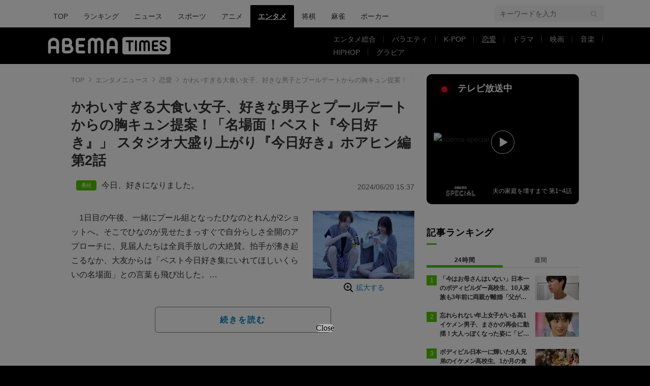

--- FILE ---
content_type: text/html; charset=utf-8
request_url: https://www.google.com/recaptcha/api2/aframe
body_size: 267
content:
<!DOCTYPE HTML><html><head><meta http-equiv="content-type" content="text/html; charset=UTF-8"></head><body><script nonce="Ot2_HZbS97QCMS-1pJykhQ">/** Anti-fraud and anti-abuse applications only. See google.com/recaptcha */ try{var clients={'sodar':'https://pagead2.googlesyndication.com/pagead/sodar?'};window.addEventListener("message",function(a){try{if(a.source===window.parent){var b=JSON.parse(a.data);var c=clients[b['id']];if(c){var d=document.createElement('img');d.src=c+b['params']+'&rc='+(localStorage.getItem("rc::a")?sessionStorage.getItem("rc::b"):"");window.document.body.appendChild(d);sessionStorage.setItem("rc::e",parseInt(sessionStorage.getItem("rc::e")||0)+1);localStorage.setItem("rc::h",'1768848419529');}}}catch(b){}});window.parent.postMessage("_grecaptcha_ready", "*");}catch(b){}</script></body></html>

--- FILE ---
content_type: text/javascript; charset=UTF-8
request_url: https://yads.yjtag.yahoo.co.jp/yda?adprodset=85725_927015-965659-1007775&cb=1768848417814&noad_cb=parent.__ydn_noad_cb_1jfbp9n2c_dr5ach5b0b8&p_elem=pfx_ydn_banner_responsive_intersticial&pv_id=62ca22f8a37f0cf90fe7e8651fa6103e&suid=db0aeb97-8efe-4470-9803-9db9bf316a74&u=https%3A%2F%2Ftimes.abema.tv%2Farticles%2F-%2F10130829%3Futm_campaign%3Dabematimes_rankarticle_10130829%26utm_content%3D10127125%26utm_medium%3Dabematimes%26utm_source%3Dabematimes
body_size: 27
content:
yadsRenderAd_v2([],{"adprodset_code":"85725_927015-965659-1007775","callback":"","js_file_name":"","noad_callback":"parent.__ydn_noad_cb_1jfbp9n2c_dr5ach5b0b8","output_type":"js_responsive"});

--- FILE ---
content_type: application/javascript; charset=utf-8
request_url: https://fundingchoicesmessages.google.com/f/AGSKWxVKnVl6vm1I1bspdGp6Pk2ny_pHU25AwCERFBJkOWliRNGSQjj9qQPnaMX620hJrCm-c2u9CcjuXVTaDmRA2r0MMybdxIilT3M04-gSXbYVsfordTqkhBBhVMsLZp1hLwlKF1TPUE9N30wnNug7533ZLQw5tTQ4-jyJUTB0-7NHxyk4seNwal76jOkD/__ad_yellow./common/ad_itdmusic.in-ads/img//netspiderads2.
body_size: -1292
content:
window['085a52f4-94b7-405a-a763-95781181259f'] = true;